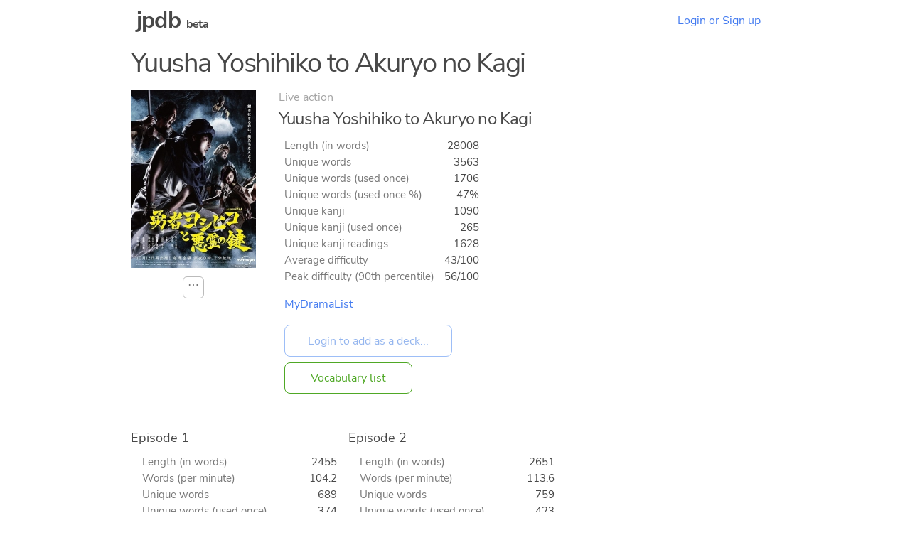

--- FILE ---
content_type: text/html
request_url: https://jpdb.io/live-action/7029/yuusha-yoshihiko-to-akuryo-no-kagi
body_size: 3735
content:
<!DOCTYPE html><html><head><meta http-equiv="Content-type" content="text/html; charset=utf-8" /><meta http-equiv="Content-language" content="en" /><meta http-equiv="X-UA-Compatible" content="IE=Edge" /><meta name="viewport" content="width=device-width, initial-scale=1.0, maximum-scale=1.0" /><title>Yuusha Yoshihiko to Akuryo no Kagi – Prebuilt decks – jpdb</title><meta name="description" content="Prebuilt vocabulary decks for Yuusha Yoshihiko to Akuryo no Kagi"><meta name="twitter:card" content="summary" /><meta name="twitter:title" content="Yuusha Yoshihiko to Akuryo no Kagi (Live action)" /><meta name="twitter:description" content="3563 unique words, 1090 kanji, 5/10 difficulty" /><meta name="twitter:image" content="/static/1c621e62ac86.png" /><link rel="stylesheet" media="screen" href="/static/be945648d268.css" /><link rel="stylesheet" media="screen" href="/static/32a5a4227a9c.css" /><link rel="apple-touch-icon" sizes="180x180" href="/static/533228467534.png" /><link rel="icon" type="image/png" sizes="32x32" href="/static/414de0c1e6b5.png" /><link rel="icon" type="image/png" sizes="16x16" href="/static/8f8d7f6ca822.png" /><link rel="manifest" href="/static/9919db124702.webmanifest" /><link rel="search" type="application/opensearchdescription+xml" title="jpdb" href="/static/opensearch.xml" /><script defer type="text/javascript" src="/static/0c282812caef.js"></script><script>function oneshot(e, n, f) { var g = function() { e.removeEventListener(n, g); f(); }; e.addEventListener(n, g); } document.addEventListener("DOMContentLoaded", function() { (document.querySelectorAll("[autofocus][type='text'], .autofocus[type='text'], .autofocus[type='search']") || []).forEach(function(e){ e.addEventListener("focusin", function() { e.setSelectionRange(0,e.value.length); }); });if ((location.hash === "" || location.hash === "#a") && (!window.performance || window.performance.navigation.type != window.performance.navigation.TYPE_BACK_FORWARD || window.scrollY === 0)) { (document.querySelectorAll(".autofocus[type='text'], .autofocus[type='search']") || []).forEach(function(e){e.focus(); e.setSelectionRange(0,e.value.length);}); }(document.querySelectorAll("[autofocus][type='submit']") || []).forEach(function(e){ setTimeout(function() {e.focus();}, 0); });}); window.addEventListener("load", function() { setTimeout(function() { var es = Array.prototype.slice.call(document.querySelectorAll(".bugfix")); if (es.some(function(e) { return e.scrollHeight > e.clientHeight; })) { console.log("Working around broken layout on Firefox..."); (es.forEach(function(e) { e.style.height = e.scrollHeight + "px"; setTimeout(function() { e.style.removeProperty("height"); }, 0); })); } }, 0); });if (window.matchMedia) { if (window.matchMedia('(prefers-color-scheme: dark)').matches) { document.documentElement.classList.add("dark-mode"); } window.matchMedia("(prefers-color-scheme: dark)").addListener(function (e) { if (e.matches) { document.documentElement.classList.add("dark-mode"); } else { document.documentElement.classList.remove("dark-mode"); } }); }</script><link rel="canonical" href="https://jpdb.io/live-action/7029/yuusha-yoshihiko-to-akuryo-no-kagi" /></head><body data-instant-allow-query-string><div class="nav"><h1 class="nav-logo"><a href="/">jpdb</a> <span style="font-size: 50%">beta</span></h1><a class="nav-item" href="/login">Login or Sign up</a></div><div class="container bugfix"><h3>Yuusha Yoshihiko to Akuryo no Kagi</h3><div style="display: flex; flex-wrap: wrap;"><div style="display: flex; flex-direction: column; margin-right: 2rem; margin-bottom: 0.5rem;"><div style="margin-bottom: 0.75rem; min-width: 11rem; display: flex; justify-content: center;"><img alt="Cover of Yuusha Yoshihiko to Akuryo no Kagi" loading="lazy" src="/static/aac72731985f.jpg" style="max-height: 17rem; max-width: 11rem;" /></div><div style="display: flex; justify-content: center;"><div class="dropdown"><details><summary>⋯</summary><div class="dropdown-content"><ul><li><a href="/live-action/7029/yuusha-yoshihiko-to-akuryo-no-kagi/stats">Statistics...</a></li></ul></div></details></div></div></div><div style="margin-bottom: 3rem; margin-right: 1.5rem; display: flex; flex-direction: column; align-items: flex-start;"><div style="opacity: 0.5">Live action</div><h5 style="max-width: 30rem;">Yuusha Yoshihiko to Akuryo no Kagi</h5><div style="margin-left: 0.5rem; display: flex; flex-direction: column; flex-grow: 1; align-items: flex-start;"><table class="cross-table data-right-align"><tr><th>Length (in words)</th><td>28008</td></tr><tr><th>Unique words</th><td>3563</td></tr><tr><th>Unique words (used once)</th><td>1706</td></tr><tr><th>Unique words (used once %)</th><td>47%</td></tr><tr><th>Unique kanji</th><td>1090</td></tr><tr><th>Unique kanji (used once)</th><td>265</td></tr><tr><th>Unique kanji readings</th><td>1628</td></tr><tr><th>Average difficulty</th><td>43/100</td></tr><tr><th>Peak difficulty (90th percentile)</th><td>56/100</td></tr></table><div style="display: flex; flex-direction: column; align-items: start;"><a href="https://mydramalist.com/5531-yuusha-yoshihiko-to-akuryo-no-kagi" target="_blank">MyDramaList</a></div><div style="flex-grow: 1; min-height: 1rem;"></div><form method="post" action="/add_prebuilt_deck" style="margin: 0;"><input type="hidden" name="id" value="7029" /><input style="margin: 0;" type="submit" value="Login to add as a deck..." class="outline" disabled /></form><a style="margin: 0; margin-top: 0.5rem;" href="/live-action/7029/yuusha-yoshihiko-to-akuryo-no-kagi/vocabulary-list" class="outline v4">Vocabulary list</a></div></div></div><div style="display: flex; flex-wrap: wrap; margin-bottom: 1rem;"><div><h6 style="padding-right: 0.75rem; font-size: 110%; max-width: 16rem;">Episode 1</h6><div style="padding-left: 1rem; padding-right: 1rem; margin-bottom: 2rem;"><table class="cross-table data-right-align"><tr><th>Length (in words)</th><td>2455</td></tr><tr><th>Words (per minute)</th><td>104.2</td></tr><tr><th>Unique words</th><td>689</td></tr><tr><th>Unique words (used once)</th><td>374</td></tr><tr><th>Unique words (used once %)</th><td>54%</td></tr><tr><th>Unique kanji</th><td>298</td></tr><tr><th>Unique kanji (used once)</th><td>126</td></tr><tr><th>Average difficulty</th><td>47/100</td></tr><tr><th>Peak difficulty (90th percentile)</th><td>58/100</td></tr></table><form method="post" action="/add_prebuilt_deck"><input type="hidden" name="id" value="7029" /><input type="hidden" name="subentry" value="10" /><input style="margin: 0;" type="submit" value="Login to add as a deck..." class="outline" disabled /></form><a style="margin: 0; margin-top: 0.5rem;" href="/live-action/7029/yuusha-yoshihiko-to-akuryo-no-kagi/10/episode-1/vocabulary-list" class="outline v4">Vocabulary list</a></div></div><div><h6 style="padding-right: 0.75rem; font-size: 110%; max-width: 16rem;">Episode 2</h6><div style="padding-left: 1rem; padding-right: 1rem; margin-bottom: 2rem;"><table class="cross-table data-right-align"><tr><th>Length (in words)</th><td>2651</td></tr><tr><th>Words (per minute)</th><td>113.6</td></tr><tr><th>Unique words</th><td>759</td></tr><tr><th>Unique words (used once)</th><td>423</td></tr><tr><th>Unique words (used once %)</th><td>55%</td></tr><tr><th>Unique kanji</th><td>360</td></tr><tr><th>Unique kanji (used once)</th><td>149</td></tr><tr><th>Average difficulty</th><td>42/100</td></tr><tr><th>Peak difficulty (90th percentile)</th><td>53/100</td></tr></table><form method="post" action="/add_prebuilt_deck"><input type="hidden" name="id" value="7029" /><input type="hidden" name="subentry" value="20" /><input style="margin: 0;" type="submit" value="Login to add as a deck..." class="outline" disabled /></form><a style="margin: 0; margin-top: 0.5rem;" href="/live-action/7029/yuusha-yoshihiko-to-akuryo-no-kagi/20/episode-2/vocabulary-list" class="outline v4">Vocabulary list</a></div></div><div><h6 style="padding-right: 0.75rem; font-size: 110%; max-width: 16rem;">Episode 3</h6><div style="padding-left: 1rem; padding-right: 1rem; margin-bottom: 2rem;"><table class="cross-table data-right-align"><tr><th>Length (in words)</th><td>2507</td></tr><tr><th>Words (per minute)</th><td>103.4</td></tr><tr><th>Unique words</th><td>815</td></tr><tr><th>Unique words (used once)</th><td>507</td></tr><tr><th>Unique words (used once %)</th><td>62%</td></tr><tr><th>Unique kanji</th><td>380</td></tr><tr><th>Unique kanji (used once)</th><td>188</td></tr><tr><th>Average difficulty</th><td>45/100</td></tr><tr><th>Peak difficulty (90th percentile)</th><td>54/100</td></tr></table><form method="post" action="/add_prebuilt_deck"><input type="hidden" name="id" value="7029" /><input type="hidden" name="subentry" value="30" /><input style="margin: 0;" type="submit" value="Login to add as a deck..." class="outline" disabled /></form><a style="margin: 0; margin-top: 0.5rem;" href="/live-action/7029/yuusha-yoshihiko-to-akuryo-no-kagi/30/episode-3/vocabulary-list" class="outline v4">Vocabulary list</a></div></div><div><h6 style="padding-right: 0.75rem; font-size: 110%; max-width: 16rem;">Episode 4</h6><div style="padding-left: 1rem; padding-right: 1rem; margin-bottom: 2rem;"><table class="cross-table data-right-align"><tr><th>Length (in words)</th><td>2556</td></tr><tr><th>Words (per minute)</th><td>110.6</td></tr><tr><th>Unique words</th><td>711</td></tr><tr><th>Unique words (used once)</th><td>392</td></tr><tr><th>Unique words (used once %)</th><td>55%</td></tr><tr><th>Unique kanji</th><td>325</td></tr><tr><th>Unique kanji (used once)</th><td>128</td></tr><tr><th>Average difficulty</th><td>39/100</td></tr><tr><th>Peak difficulty (90th percentile)</th><td>53/100</td></tr></table><form method="post" action="/add_prebuilt_deck"><input type="hidden" name="id" value="7029" /><input type="hidden" name="subentry" value="40" /><input style="margin: 0;" type="submit" value="Login to add as a deck..." class="outline" disabled /></form><a style="margin: 0; margin-top: 0.5rem;" href="/live-action/7029/yuusha-yoshihiko-to-akuryo-no-kagi/40/episode-4/vocabulary-list" class="outline v4">Vocabulary list</a></div></div><div><h6 style="padding-right: 0.75rem; font-size: 110%; max-width: 16rem;">Episode 5</h6><div style="padding-left: 1rem; padding-right: 1rem; margin-bottom: 2rem;"><table class="cross-table data-right-align"><tr><th>Length (in words)</th><td>2540</td></tr><tr><th>Words (per minute)</th><td>105.6</td></tr><tr><th>Unique words</th><td>740</td></tr><tr><th>Unique words (used once)</th><td>437</td></tr><tr><th>Unique words (used once %)</th><td>59%</td></tr><tr><th>Unique kanji</th><td>351</td></tr><tr><th>Unique kanji (used once)</th><td>171</td></tr><tr><th>Average difficulty</th><td>43/100</td></tr><tr><th>Peak difficulty (90th percentile)</th><td>54/100</td></tr></table><form method="post" action="/add_prebuilt_deck"><input type="hidden" name="id" value="7029" /><input type="hidden" name="subentry" value="50" /><input style="margin: 0;" type="submit" value="Login to add as a deck..." class="outline" disabled /></form><a style="margin: 0; margin-top: 0.5rem;" href="/live-action/7029/yuusha-yoshihiko-to-akuryo-no-kagi/50/episode-5/vocabulary-list" class="outline v4">Vocabulary list</a></div></div><div><h6 style="padding-right: 0.75rem; font-size: 110%; max-width: 16rem;">Episode 6</h6><div style="padding-left: 1rem; padding-right: 1rem; margin-bottom: 2rem;"><table class="cross-table data-right-align"><tr><th>Length (in words)</th><td>2237</td></tr><tr><th>Words (per minute)</th><td>95.8</td></tr><tr><th>Unique words</th><td>739</td></tr><tr><th>Unique words (used once)</th><td>420</td></tr><tr><th>Unique words (used once %)</th><td>56%</td></tr><tr><th>Unique kanji</th><td>343</td></tr><tr><th>Unique kanji (used once)</th><td>154</td></tr><tr><th>Average difficulty</th><td>46/100</td></tr><tr><th>Peak difficulty (90th percentile)</th><td>57/100</td></tr></table><form method="post" action="/add_prebuilt_deck"><input type="hidden" name="id" value="7029" /><input type="hidden" name="subentry" value="60" /><input style="margin: 0;" type="submit" value="Login to add as a deck..." class="outline" disabled /></form><a style="margin: 0; margin-top: 0.5rem;" href="/live-action/7029/yuusha-yoshihiko-to-akuryo-no-kagi/60/episode-6/vocabulary-list" class="outline v4">Vocabulary list</a></div></div><div><h6 style="padding-right: 0.75rem; font-size: 110%; max-width: 16rem;">Episode 7</h6><div style="padding-left: 1rem; padding-right: 1rem; margin-bottom: 2rem;"><table class="cross-table data-right-align"><tr><th>Length (in words)</th><td>2517</td></tr><tr><th>Words (per minute)</th><td>109.8</td></tr><tr><th>Unique words</th><td>752</td></tr><tr><th>Unique words (used once)</th><td>413</td></tr><tr><th>Unique words (used once %)</th><td>54%</td></tr><tr><th>Unique kanji</th><td>364</td></tr><tr><th>Unique kanji (used once)</th><td>161</td></tr><tr><th>Average difficulty</th><td>46/100</td></tr><tr><th>Peak difficulty (90th percentile)</th><td>56/100</td></tr></table><form method="post" action="/add_prebuilt_deck"><input type="hidden" name="id" value="7029" /><input type="hidden" name="subentry" value="70" /><input style="margin: 0;" type="submit" value="Login to add as a deck..." class="outline" disabled /></form><a style="margin: 0; margin-top: 0.5rem;" href="/live-action/7029/yuusha-yoshihiko-to-akuryo-no-kagi/70/episode-7/vocabulary-list" class="outline v4">Vocabulary list</a></div></div><div><h6 style="padding-right: 0.75rem; font-size: 110%; max-width: 16rem;">Episode 8</h6><div style="padding-left: 1rem; padding-right: 1rem; margin-bottom: 2rem;"><table class="cross-table data-right-align"><tr><th>Length (in words)</th><td>2466</td></tr><tr><th>Words (per minute)</th><td>103.9</td></tr><tr><th>Unique words</th><td>718</td></tr><tr><th>Unique words (used once)</th><td>399</td></tr><tr><th>Unique words (used once %)</th><td>55%</td></tr><tr><th>Unique kanji</th><td>358</td></tr><tr><th>Unique kanji (used once)</th><td>181</td></tr><tr><th>Average difficulty</th><td>42/100</td></tr><tr><th>Peak difficulty (90th percentile)</th><td>53/100</td></tr></table><form method="post" action="/add_prebuilt_deck"><input type="hidden" name="id" value="7029" /><input type="hidden" name="subentry" value="80" /><input style="margin: 0;" type="submit" value="Login to add as a deck..." class="outline" disabled /></form><a style="margin: 0; margin-top: 0.5rem;" href="/live-action/7029/yuusha-yoshihiko-to-akuryo-no-kagi/80/episode-8/vocabulary-list" class="outline v4">Vocabulary list</a></div></div><div><h6 style="padding-right: 0.75rem; font-size: 110%; max-width: 16rem;">Episode 9</h6><div style="padding-left: 1rem; padding-right: 1rem; margin-bottom: 2rem;"><table class="cross-table data-right-align"><tr><th>Length (in words)</th><td>2560</td></tr><tr><th>Words (per minute)</th><td>104.5</td></tr><tr><th>Unique words</th><td>791</td></tr><tr><th>Unique words (used once)</th><td>445</td></tr><tr><th>Unique words (used once %)</th><td>56%</td></tr><tr><th>Unique kanji</th><td>369</td></tr><tr><th>Unique kanji (used once)</th><td>161</td></tr><tr><th>Average difficulty</th><td>44/100</td></tr><tr><th>Peak difficulty (90th percentile)</th><td>59/100</td></tr></table><form method="post" action="/add_prebuilt_deck"><input type="hidden" name="id" value="7029" /><input type="hidden" name="subentry" value="90" /><input style="margin: 0;" type="submit" value="Login to add as a deck..." class="outline" disabled /></form><a style="margin: 0; margin-top: 0.5rem;" href="/live-action/7029/yuusha-yoshihiko-to-akuryo-no-kagi/90/episode-9/vocabulary-list" class="outline v4">Vocabulary list</a></div></div><div><h6 style="padding-right: 0.75rem; font-size: 110%; max-width: 16rem;">Episode 10</h6><div style="padding-left: 1rem; padding-right: 1rem; margin-bottom: 2rem;"><table class="cross-table data-right-align"><tr><th>Length (in words)</th><td>2605</td></tr><tr><th>Words (per minute)</th><td>111.9</td></tr><tr><th>Unique words</th><td>751</td></tr><tr><th>Unique words (used once)</th><td>419</td></tr><tr><th>Unique words (used once %)</th><td>55%</td></tr><tr><th>Unique kanji</th><td>367</td></tr><tr><th>Unique kanji (used once)</th><td>168</td></tr><tr><th>Average difficulty</th><td>38/100</td></tr><tr><th>Peak difficulty (90th percentile)</th><td>51/100</td></tr></table><form method="post" action="/add_prebuilt_deck"><input type="hidden" name="id" value="7029" /><input type="hidden" name="subentry" value="100" /><input style="margin: 0;" type="submit" value="Login to add as a deck..." class="outline" disabled /></form><a style="margin: 0; margin-top: 0.5rem;" href="/live-action/7029/yuusha-yoshihiko-to-akuryo-no-kagi/100/episode-10/vocabulary-list" class="outline v4">Vocabulary list</a></div></div><div><h6 style="padding-right: 0.75rem; font-size: 110%; max-width: 16rem;">Episode 11</h6><div style="padding-left: 1rem; padding-right: 1rem; margin-bottom: 2rem;"><table class="cross-table data-right-align"><tr><th>Length (in words)</th><td>2914</td></tr><tr><th>Words (per minute)</th><td>97.7</td></tr><tr><th>Unique words</th><td>847</td></tr><tr><th>Unique words (used once)</th><td>487</td></tr><tr><th>Unique words (used once %)</th><td>57%</td></tr><tr><th>Unique kanji</th><td>418</td></tr><tr><th>Unique kanji (used once)</th><td>202</td></tr><tr><th>Average difficulty</th><td>47/100</td></tr><tr><th>Peak difficulty (90th percentile)</th><td>60/100</td></tr></table><form method="post" action="/add_prebuilt_deck"><input type="hidden" name="id" value="7029" /><input type="hidden" name="subentry" value="110" /><input style="margin: 0;" type="submit" value="Login to add as a deck..." class="outline" disabled /></form><a style="margin: 0; margin-top: 0.5rem;" href="/live-action/7029/yuusha-yoshihiko-to-akuryo-no-kagi/110/episode-11/vocabulary-list" class="outline v4">Vocabulary list</a></div></div></div><h4 style="margin-top: 3rem;">Other live action shows of similar difficulty</h4><div style="display: flex; flex-wrap: wrap;"><div style="display: flex; flex-direction: column; margin-right: 2rem; margin-bottom: 0.5rem;"><div style="margin-bottom: 0.75rem; min-width: 11rem; display: flex; justify-content: center;"><img alt="Cover of The Forest of Love" loading="lazy" src="/static/a847974e7dea.jpg" style="max-height: 17rem; max-width: 11rem;" /></div><div style="display: flex; justify-content: center;"><div class="dropdown"><details><summary>⋯</summary><div class="dropdown-content"><ul><li><a href="/live-action/3951/the-forest-of-love/stats">Statistics...</a></li></ul></div></details></div></div></div><div style="margin-bottom: 3rem; margin-right: 1.5rem; display: flex; flex-direction: column; align-items: flex-start;"><div style="opacity: 0.5">Live action</div><h5 style="max-width: 30rem;">The Forest of Love</h5><div style="margin-left: 0.5rem; display: flex; flex-direction: column; flex-grow: 1; align-items: flex-start;"><table class="cross-table data-right-align"><tr><th>Length (in words)</th><td>11239</td></tr><tr><th>Unique words</th><td>1981</td></tr><tr><th>Unique words (used once)</th><td>1019</td></tr><tr><th>Unique words (used once %)</th><td>51%</td></tr><tr><th>Unique kanji</th><td>738</td></tr><tr><th>Unique kanji (used once)</th><td>219</td></tr><tr><th>Unique kanji readings</th><td>1016</td></tr><tr><th>Average difficulty</th><td>43/100</td></tr><tr><th>Peak difficulty (90th percentile)</th><td>55/100</td></tr><tr><th>MDL avg. rating</th><td>7.0</td></tr><tr><th>MDL rating count</th><td>173</td></tr></table><div style="display: flex; flex-direction: column; align-items: start;"><a href="https://mydramalist.com/59033-ai-naki-mori-de-sakebe" target="_blank">MyDramaList</a></div><div style="flex-grow: 1; min-height: 1rem;"></div><div style="margin-top: 0.5rem;"><a href="/live-action/3951/the-forest-of-love" class="outline">Show details...</a></div></div></div></div><div style="display: flex; flex-wrap: wrap;"><div style="display: flex; flex-direction: column; margin-right: 2rem; margin-bottom: 0.5rem;"><div style="margin-bottom: 0.75rem; min-width: 11rem; display: flex; justify-content: center;"><img alt="Cover of Dr. Rintarou" loading="lazy" src="/static/d06aa5308f7e.jpg" style="max-height: 17rem; max-width: 11rem;" /></div><div style="display: flex; justify-content: center;"><div class="dropdown"><details><summary>⋯</summary><div class="dropdown-content"><ul><li><a href="/live-action/1131/dr-rintarou/stats">Statistics...</a></li></ul></div></details></div></div></div><div style="margin-bottom: 3rem; margin-right: 1.5rem; display: flex; flex-direction: column; align-items: flex-start;"><div style="opacity: 0.5">Live action</div><h5 style="max-width: 30rem;">Dr. Rintarou</h5><div style="margin-left: 0.5rem; display: flex; flex-direction: column; flex-grow: 1; align-items: flex-start;"><table class="cross-table data-right-align"><tr><th>Length (in words)</th><td>35622</td></tr><tr><th>Unique words</th><td>4075</td></tr><tr><th>Unique words (used once)</th><td>1955</td></tr><tr><th>Unique words (used once %)</th><td>47%</td></tr><tr><th>Unique kanji</th><td>1240</td></tr><tr><th>Unique kanji (used once)</th><td>265</td></tr><tr><th>Unique kanji readings</th><td>1887</td></tr><tr><th>Average difficulty</th><td>44/100</td></tr><tr><th>Peak difficulty (90th percentile)</th><td>60/100</td></tr><tr><th>MDL avg. rating</th><td>7.6</td></tr><tr><th>MDL rating count</th><td>274</td></tr></table><div style="display: flex; flex-direction: column; align-items: start;"><a href="https://mydramalist.com/13241-dr.-rintaro" target="_blank">MyDramaList</a><a href="https://wiki.d-addicts.com/Dr._Rintaro" target="_blank">DramaWiki</a></div><div style="flex-grow: 1; min-height: 1rem;"></div><div style="margin-top: 0.5rem;"><a href="/live-action/1131/dr-rintarou" class="outline">Show details...</a></div></div></div></div><div style="display: flex; flex-wrap: wrap;"><div style="display: flex; flex-direction: column; margin-right: 2rem; margin-bottom: 0.5rem;"><div style="margin-bottom: 0.75rem; min-width: 11rem; display: flex; justify-content: center;"><img alt="Cover of Naniwa Shounen Tanteidan" loading="lazy" src="/static/ff15dab9a341.jpg" style="max-height: 17rem; max-width: 11rem;" /></div><div style="display: flex; justify-content: center;"><div class="dropdown"><details><summary>⋯</summary><div class="dropdown-content"><ul><li><a href="/live-action/1243/naniwa-shounen-tanteidan/stats">Statistics...</a></li></ul></div></details></div></div></div><div style="margin-bottom: 3rem; margin-right: 1.5rem; display: flex; flex-direction: column; align-items: flex-start;"><div style="opacity: 0.5">Live action</div><h5 style="max-width: 30rem;">Naniwa Shounen Tanteidan</h5><div style="margin-left: 0.5rem; display: flex; flex-direction: column; flex-grow: 1; align-items: flex-start;"><table class="cross-table data-right-align"><tr><th>Length (in words)</th><td>47763</td></tr><tr><th>Unique words</th><td>4985</td></tr><tr><th>Unique words (used once)</th><td>2290</td></tr><tr><th>Unique words (used once %)</th><td>45%</td></tr><tr><th>Unique kanji</th><td>1286</td></tr><tr><th>Unique kanji (used once)</th><td>251</td></tr><tr><th>Unique kanji readings</th><td>2001</td></tr><tr><th>Average difficulty</th><td>43/100</td></tr><tr><th>Peak difficulty (90th percentile)</th><td>62/100</td></tr><tr><th>MDL avg. rating</th><td>7.2</td></tr><tr><th>MDL rating count</th><td>155</td></tr></table><div style="display: flex; flex-direction: column; align-items: start;"><a href="https://mydramalist.com/3908-naniwa-shounen-tanteidan" target="_blank">MyDramaList</a><a href="https://wiki.d-addicts.com/Naniwa_Shonen_Tanteidan" target="_blank">DramaWiki</a></div><div style="flex-grow: 1; min-height: 1rem;"></div><div style="margin-top: 0.5rem;"><a href="/live-action/1243/naniwa-shounen-tanteidan" class="outline">Show details...</a></div></div></div></div><div style="display: flex; flex-wrap: wrap;"><div style="display: flex; flex-direction: column; margin-right: 2rem; margin-bottom: 0.5rem;"><div style="margin-bottom: 0.75rem; min-width: 11rem; display: flex; justify-content: center;"><img alt="Cover of Masshiro" loading="lazy" src="/static/d97934a98d6c.jpg" style="max-height: 17rem; max-width: 11rem;" /></div><div style="display: flex; justify-content: center;"><div class="dropdown"><details><summary>⋯</summary><div class="dropdown-content"><ul><li><a href="/live-action/1059/masshiro/stats">Statistics...</a></li></ul></div></details></div></div></div><div style="margin-bottom: 3rem; margin-right: 1.5rem; display: flex; flex-direction: column; align-items: flex-start;"><div style="opacity: 0.5">Live action</div><h5 style="max-width: 30rem;">Masshiro</h5><div style="margin-left: 0.5rem; display: flex; flex-direction: column; flex-grow: 1; align-items: flex-start;"><table class="cross-table data-right-align"><tr><th>Length (in words)</th><td>38377</td></tr><tr><th>Unique words</th><td>4835</td></tr><tr><th>Unique words (used once)</th><td>2414</td></tr><tr><th>Unique words (used once %)</th><td>49%</td></tr><tr><th>Unique kanji</th><td>1330</td></tr><tr><th>Unique kanji (used once)</th><td>281</td></tr><tr><th>Unique kanji readings</th><td>2070</td></tr><tr><th>Average difficulty</th><td>44/100</td></tr><tr><th>Peak difficulty (90th percentile)</th><td>62/100</td></tr><tr><th>MDL avg. rating</th><td>6.6</td></tr><tr><th>MDL rating count</th><td>54</td></tr></table><div style="display: flex; flex-direction: column; align-items: start;"><a href="https://mydramalist.com/11814-masshiro" target="_blank">MyDramaList</a><a href="https://wiki.d-addicts.com/Masshiro" target="_blank">DramaWiki</a></div><div style="flex-grow: 1; min-height: 1rem;"></div><div style="margin-top: 0.5rem;"><a href="/live-action/1059/masshiro" class="outline">Show details...</a></div></div></div></div><div style="display: flex; flex-wrap: wrap;"><div style="display: flex; flex-direction: column; margin-right: 2rem; margin-bottom: 0.5rem;"><div style="margin-bottom: 0.75rem; min-width: 11rem; display: flex; justify-content: center;"><img alt="Cover of Voice: Inochi Naki Mono no Koe" loading="lazy" src="/static/f8da208ecd9e.jpg" style="max-height: 17rem; max-width: 11rem;" /></div><div style="display: flex; justify-content: center;"><div class="dropdown"><details><summary>⋯</summary><div class="dropdown-content"><ul><li><a href="/live-action/5874/voice-inochi-naki-mono-no-koe/stats">Statistics...</a></li></ul></div></details></div></div></div><div style="margin-bottom: 3rem; margin-right: 1.5rem; display: flex; flex-direction: column; align-items: flex-start;"><div style="opacity: 0.5">Live action</div><h5 style="max-width: 30rem;">Voice: Inochi Naki Mono no Koe</h5><div style="margin-left: 0.5rem; display: flex; flex-direction: column; flex-grow: 1; align-items: flex-start;"><table class="cross-table data-right-align"><tr><th>Length (in words)</th><td>39295</td></tr><tr><th>Unique words</th><td>4510</td></tr><tr><th>Unique words (used once)</th><td>2046</td></tr><tr><th>Unique words (used once %)</th><td>45%</td></tr><tr><th>Unique kanji</th><td>1284</td></tr><tr><th>Unique kanji (used once)</th><td>210</td></tr><tr><th>Unique kanji readings</th><td>1970</td></tr><tr><th>Average difficulty</th><td>43/100</td></tr><tr><th>Peak difficulty (90th percentile)</th><td>66/100</td></tr><tr><th>MDL avg. rating</th><td>7.5</td></tr><tr><th>MDL rating count</th><td>1062</td></tr></table><div style="display: flex; flex-direction: column; align-items: start;"><a href="https://mydramalist.com/265-voice" target="_blank">MyDramaList</a></div><div style="flex-grow: 1; min-height: 1rem;"></div><div style="margin-top: 0.5rem;"><a href="/live-action/5874/voice-inochi-naki-mono-no-koe" class="outline">Show details...</a></div></div></div></div><div style="display: flex; flex-wrap: wrap;"><div style="display: flex; flex-direction: column; margin-right: 2rem; margin-bottom: 0.5rem;"><div style="margin-bottom: 0.75rem; min-width: 11rem; display: flex; justify-content: center;"><img alt="Cover of Kamen Rider Ryuuki" loading="lazy" src="/static/4fdf484a78b9.jpg" style="max-height: 17rem; max-width: 11rem;" /></div><div style="display: flex; justify-content: center;"><div class="dropdown"><details><summary>⋯</summary><div class="dropdown-content"><ul><li><a href="/live-action/7484/kamen-rider-ryuuki/stats">Statistics...</a></li></ul></div></details></div></div></div><div style="margin-bottom: 3rem; margin-right: 1.5rem; display: flex; flex-direction: column; align-items: flex-start;"><div style="opacity: 0.5">Live action</div><h5 style="max-width: 30rem;">Kamen Rider Ryuuki</h5><div style="margin-left: 0.5rem; display: flex; flex-direction: column; flex-grow: 1; align-items: flex-start;"><table class="cross-table data-right-align"><tr><th>Length (in words)</th><td>52959</td></tr><tr><th>Unique words</th><td>4200</td></tr><tr><th>Unique words (used once)</th><td>1898</td></tr><tr><th>Unique words (used once %)</th><td>45%</td></tr><tr><th>Unique kanji</th><td>1187</td></tr><tr><th>Unique kanji (used once)</th><td>251</td></tr><tr><th>Unique kanji readings</th><td>1790</td></tr><tr><th>Average difficulty</th><td>44/100</td></tr><tr><th>Peak difficulty (90th percentile)</th><td>65/100</td></tr><tr><th>MDL avg. rating</th><td>7.8</td></tr><tr><th>MDL rating count</th><td>722</td></tr></table><div style="display: flex; flex-direction: column; align-items: start;"><a href="https://mydramalist.com/3414-kamen-rider-ryuki" target="_blank">MyDramaList</a></div><div style="flex-grow: 1; min-height: 1rem;"></div><div style="margin-top: 0.5rem;"><a href="/live-action/7484/kamen-rider-ryuuki" class="outline">Show details...</a></div></div></div></div><div style="display: flex; flex-wrap: wrap;"><div style="display: flex; flex-direction: column; margin-right: 2rem; margin-bottom: 0.5rem;"><div style="margin-bottom: 0.75rem; min-width: 11rem; display: flex; justify-content: center;"><img alt="Cover of I TURN" loading="lazy" src="/static/2d8cc5aec024.jpg" style="max-height: 17rem; max-width: 11rem;" /></div><div style="display: flex; justify-content: center;"><div class="dropdown"><details><summary>⋯</summary><div class="dropdown-content"><ul><li><a href="/live-action/6479/i-turn/stats">Statistics...</a></li></ul></div></details></div></div></div><div style="margin-bottom: 3rem; margin-right: 1.5rem; display: flex; flex-direction: column; align-items: flex-start;"><div style="opacity: 0.5">Live action</div><h5 style="max-width: 30rem;">I TURN</h5><div style="margin-left: 0.5rem; display: flex; flex-direction: column; flex-grow: 1; align-items: flex-start;"><table class="cross-table data-right-align"><tr><th>Length (in words)</th><td>20549</td></tr><tr><th>Unique words</th><td>2850</td></tr><tr><th>Unique words (used once)</th><td>1436</td></tr><tr><th>Unique words (used once %)</th><td>50%</td></tr><tr><th>Unique kanji</th><td>1036</td></tr><tr><th>Unique kanji (used once)</th><td>261</td></tr><tr><th>Unique kanji readings</th><td>1527</td></tr><tr><th>Average difficulty</th><td>43/100</td></tr><tr><th>Peak difficulty (90th percentile)</th><td>63/100</td></tr><tr><th>MDL avg. rating</th><td>7.6</td></tr><tr><th>MDL rating count</th><td>34</td></tr></table><div style="display: flex; flex-direction: column; align-items: start;"><a href="https://mydramalist.com/34002-i-turn" target="_blank">MyDramaList</a></div><div style="flex-grow: 1; min-height: 1rem;"></div><div style="margin-top: 0.5rem;"><a href="/live-action/6479/i-turn" class="outline">Show details...</a></div></div></div></div><div style="display: flex; flex-wrap: wrap;"><div style="display: flex; flex-direction: column; margin-right: 2rem; margin-bottom: 0.5rem;"><div style="margin-bottom: 0.75rem; min-width: 11rem; display: flex; justify-content: center;"><img alt="Cover of Kono Koe wo Kimi ni" loading="lazy" src="/static/5a1145ee8504.jpg" style="max-height: 17rem; max-width: 11rem;" /></div><div style="display: flex; justify-content: center;"><div class="dropdown"><details><summary>⋯</summary><div class="dropdown-content"><ul><li><a href="/live-action/6579/kono-koe-wo-kimi-ni/stats">Statistics...</a></li></ul></div></details></div></div></div><div style="margin-bottom: 3rem; margin-right: 1.5rem; display: flex; flex-direction: column; align-items: flex-start;"><div style="opacity: 0.5">Live action</div><h5 style="max-width: 30rem;">Kono Koe wo Kimi ni</h5><div style="margin-left: 0.5rem; display: flex; flex-direction: column; flex-grow: 1; align-items: flex-start;"><table class="cross-table data-right-align"><tr><th>Length (in words)</th><td>26453</td></tr><tr><th>Unique words</th><td>3509</td></tr><tr><th>Unique words (used once)</th><td>1731</td></tr><tr><th>Unique words (used once %)</th><td>49%</td></tr><tr><th>Unique kanji</th><td>1164</td></tr><tr><th>Unique kanji (used once)</th><td>313</td></tr><tr><th>Unique kanji readings</th><td>1727</td></tr><tr><th>Average difficulty</th><td>44/100</td></tr><tr><th>Peak difficulty (90th percentile)</th><td>68/100</td></tr></table><div style="display: flex; flex-direction: column; align-items: start;"><a href="https://mydramalist.com/25129-kono-koe-wo-kimi-ni" target="_blank">MyDramaList</a></div><div style="flex-grow: 1; min-height: 1rem;"></div><div style="margin-top: 0.5rem;"><a href="/live-action/6579/kono-koe-wo-kimi-ni" class="outline">Show details...</a></div></div></div></div><div style="display: flex; flex-wrap: wrap;"><div style="display: flex; flex-direction: column; margin-right: 2rem; margin-bottom: 0.5rem;"><div style="margin-bottom: 0.75rem; min-width: 11rem; display: flex; justify-content: center;"><img alt="Cover of Hanasaki Mai ga Damattenai" loading="lazy" src="/static/466a86d1e6de.jpg" style="max-height: 17rem; max-width: 11rem;" /></div><div style="display: flex; justify-content: center;"><div class="dropdown"><details><summary>⋯</summary><div class="dropdown-content"><ul><li><a href="/live-action/7198/hanasaki-mai-ga-damattenai/stats">Statistics...</a></li></ul></div></details></div></div></div><div style="margin-bottom: 3rem; margin-right: 1.5rem; display: flex; flex-direction: column; align-items: flex-start;"><div style="opacity: 0.5">Live action</div><h5 style="max-width: 30rem;">Hanasaki Mai ga Damattenai</h5><div style="margin-left: 0.5rem; display: flex; flex-direction: column; flex-grow: 1; align-items: flex-start;"><table class="cross-table data-right-align"><tr><th>Length (in words)</th><td>45510</td></tr><tr><th>Unique words</th><td>4582</td></tr><tr><th>Unique words (used once)</th><td>2147</td></tr><tr><th>Unique words (used once %)</th><td>46%</td></tr><tr><th>Unique kanji</th><td>1264</td></tr><tr><th>Unique kanji (used once)</th><td>257</td></tr><tr><th>Unique kanji readings</th><td>1961</td></tr><tr><th>Average difficulty</th><td>43/100</td></tr><tr><th>Peak difficulty (90th percentile)</th><td>58/100</td></tr></table><div style="display: flex; flex-direction: column; align-items: start;"><a href="https://mydramalist.com/9080-hanasaki-mai-ga-damattenai" target="_blank">MyDramaList</a></div><div style="flex-grow: 1; min-height: 1rem;"></div><div style="margin-top: 0.5rem;"><a href="/live-action/7198/hanasaki-mai-ga-damattenai" class="outline">Show details...</a></div></div></div></div><div style="display: flex; flex-wrap: wrap;"><div style="display: flex; flex-direction: column; margin-right: 2rem; margin-bottom: 0.5rem;"><div style="margin-bottom: 0.75rem; min-width: 11rem; display: flex; justify-content: center;"><img alt="Cover of Biblia Koshodou no Jiken Techou" loading="lazy" src="/static/de65fa4f8f10.jpg" style="max-height: 17rem; max-width: 11rem;" /></div><div style="display: flex; justify-content: center;"><div class="dropdown"><details><summary>⋯</summary><div class="dropdown-content"><ul><li><a href="/live-action/1363/biblia-koshodou-no-jiken-techou/stats">Statistics...</a></li></ul></div></details></div></div></div><div style="margin-bottom: 3rem; margin-right: 1.5rem; display: flex; flex-direction: column; align-items: flex-start;"><div style="opacity: 0.5">Live action</div><h5 style="max-width: 30rem;">Biblia Koshodou no Jiken Techou</h5><div style="margin-left: 0.5rem; display: flex; flex-direction: column; flex-grow: 1; align-items: flex-start;"><table class="cross-table data-right-align"><tr><th>Length (in words)</th><td>40764</td></tr><tr><th>Unique words</th><td>4185</td></tr><tr><th>Unique words (used once)</th><td>1928</td></tr><tr><th>Unique words (used once %)</th><td>46%</td></tr><tr><th>Unique kanji</th><td>1224</td></tr><tr><th>Unique kanji (used once)</th><td>287</td></tr><tr><th>Unique kanji readings</th><td>1879</td></tr><tr><th>Average difficulty</th><td>44/100</td></tr><tr><th>Peak difficulty (90th percentile)</th><td>58/100</td></tr><tr><th>MDL avg. rating</th><td>7.6</td></tr><tr><th>MDL rating count</th><td>845</td></tr></table><div style="display: flex; flex-direction: column; align-items: start;"><a href="https://mydramalist.com/5996-biblia-koshodou-no-jiken-techou" target="_blank">MyDramaList</a><a href="https://wiki.d-addicts.com/Biblia_Koshodou_no_Jiken_Techou" target="_blank">DramaWiki</a></div><div style="flex-grow: 1; min-height: 1rem;"></div><div style="margin-top: 0.5rem;"><a href="/live-action/1363/biblia-koshodou-no-jiken-techou" class="outline">Show details...</a></div></div></div></div></div><hr class="bottom" /><footer class="footer"><a href="/about">About</a><a href="/faq">FAQ</a><a href="/contact-us">Contact&nbsp;us</a><a href="/privacy-policy">Privacy&nbsp;policy</a><a href="/terms-of-use">Terms&nbsp;of&nbsp;use</a><a href="/changelog">Changelog</a></footer><script src="/static/ae433897feb1.js" type="module" defer></script></body></html>